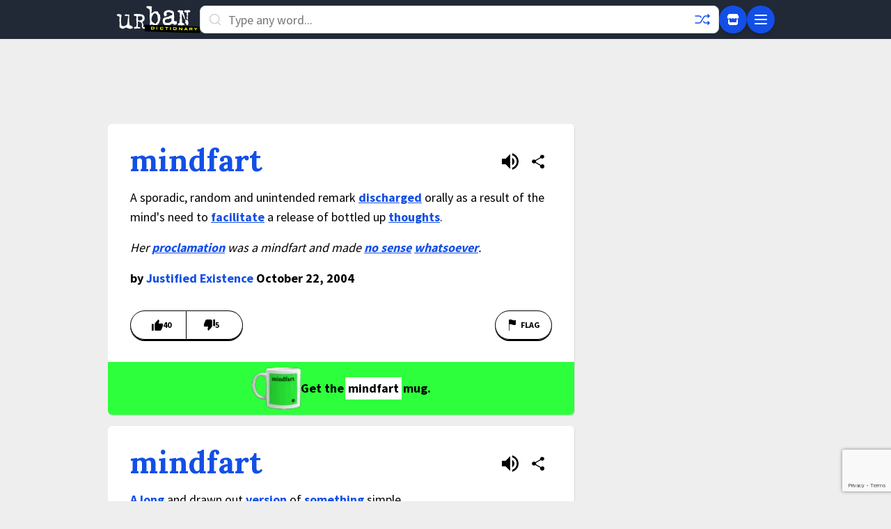

--- FILE ---
content_type: text/html; charset=utf-8
request_url: https://www.google.com/recaptcha/enterprise/anchor?ar=1&k=6Ld5tgYsAAAAAJbQ7kZJJ83v681QB5eCKA2rxyEP&co=aHR0cHM6Ly93d3cudXJiYW5kaWN0aW9uYXJ5LmNvbTo0NDM.&hl=en&v=PoyoqOPhxBO7pBk68S4YbpHZ&size=invisible&anchor-ms=20000&execute-ms=30000&cb=5yblon4rdqyq
body_size: 48541
content:
<!DOCTYPE HTML><html dir="ltr" lang="en"><head><meta http-equiv="Content-Type" content="text/html; charset=UTF-8">
<meta http-equiv="X-UA-Compatible" content="IE=edge">
<title>reCAPTCHA</title>
<style type="text/css">
/* cyrillic-ext */
@font-face {
  font-family: 'Roboto';
  font-style: normal;
  font-weight: 400;
  font-stretch: 100%;
  src: url(//fonts.gstatic.com/s/roboto/v48/KFO7CnqEu92Fr1ME7kSn66aGLdTylUAMa3GUBHMdazTgWw.woff2) format('woff2');
  unicode-range: U+0460-052F, U+1C80-1C8A, U+20B4, U+2DE0-2DFF, U+A640-A69F, U+FE2E-FE2F;
}
/* cyrillic */
@font-face {
  font-family: 'Roboto';
  font-style: normal;
  font-weight: 400;
  font-stretch: 100%;
  src: url(//fonts.gstatic.com/s/roboto/v48/KFO7CnqEu92Fr1ME7kSn66aGLdTylUAMa3iUBHMdazTgWw.woff2) format('woff2');
  unicode-range: U+0301, U+0400-045F, U+0490-0491, U+04B0-04B1, U+2116;
}
/* greek-ext */
@font-face {
  font-family: 'Roboto';
  font-style: normal;
  font-weight: 400;
  font-stretch: 100%;
  src: url(//fonts.gstatic.com/s/roboto/v48/KFO7CnqEu92Fr1ME7kSn66aGLdTylUAMa3CUBHMdazTgWw.woff2) format('woff2');
  unicode-range: U+1F00-1FFF;
}
/* greek */
@font-face {
  font-family: 'Roboto';
  font-style: normal;
  font-weight: 400;
  font-stretch: 100%;
  src: url(//fonts.gstatic.com/s/roboto/v48/KFO7CnqEu92Fr1ME7kSn66aGLdTylUAMa3-UBHMdazTgWw.woff2) format('woff2');
  unicode-range: U+0370-0377, U+037A-037F, U+0384-038A, U+038C, U+038E-03A1, U+03A3-03FF;
}
/* math */
@font-face {
  font-family: 'Roboto';
  font-style: normal;
  font-weight: 400;
  font-stretch: 100%;
  src: url(//fonts.gstatic.com/s/roboto/v48/KFO7CnqEu92Fr1ME7kSn66aGLdTylUAMawCUBHMdazTgWw.woff2) format('woff2');
  unicode-range: U+0302-0303, U+0305, U+0307-0308, U+0310, U+0312, U+0315, U+031A, U+0326-0327, U+032C, U+032F-0330, U+0332-0333, U+0338, U+033A, U+0346, U+034D, U+0391-03A1, U+03A3-03A9, U+03B1-03C9, U+03D1, U+03D5-03D6, U+03F0-03F1, U+03F4-03F5, U+2016-2017, U+2034-2038, U+203C, U+2040, U+2043, U+2047, U+2050, U+2057, U+205F, U+2070-2071, U+2074-208E, U+2090-209C, U+20D0-20DC, U+20E1, U+20E5-20EF, U+2100-2112, U+2114-2115, U+2117-2121, U+2123-214F, U+2190, U+2192, U+2194-21AE, U+21B0-21E5, U+21F1-21F2, U+21F4-2211, U+2213-2214, U+2216-22FF, U+2308-230B, U+2310, U+2319, U+231C-2321, U+2336-237A, U+237C, U+2395, U+239B-23B7, U+23D0, U+23DC-23E1, U+2474-2475, U+25AF, U+25B3, U+25B7, U+25BD, U+25C1, U+25CA, U+25CC, U+25FB, U+266D-266F, U+27C0-27FF, U+2900-2AFF, U+2B0E-2B11, U+2B30-2B4C, U+2BFE, U+3030, U+FF5B, U+FF5D, U+1D400-1D7FF, U+1EE00-1EEFF;
}
/* symbols */
@font-face {
  font-family: 'Roboto';
  font-style: normal;
  font-weight: 400;
  font-stretch: 100%;
  src: url(//fonts.gstatic.com/s/roboto/v48/KFO7CnqEu92Fr1ME7kSn66aGLdTylUAMaxKUBHMdazTgWw.woff2) format('woff2');
  unicode-range: U+0001-000C, U+000E-001F, U+007F-009F, U+20DD-20E0, U+20E2-20E4, U+2150-218F, U+2190, U+2192, U+2194-2199, U+21AF, U+21E6-21F0, U+21F3, U+2218-2219, U+2299, U+22C4-22C6, U+2300-243F, U+2440-244A, U+2460-24FF, U+25A0-27BF, U+2800-28FF, U+2921-2922, U+2981, U+29BF, U+29EB, U+2B00-2BFF, U+4DC0-4DFF, U+FFF9-FFFB, U+10140-1018E, U+10190-1019C, U+101A0, U+101D0-101FD, U+102E0-102FB, U+10E60-10E7E, U+1D2C0-1D2D3, U+1D2E0-1D37F, U+1F000-1F0FF, U+1F100-1F1AD, U+1F1E6-1F1FF, U+1F30D-1F30F, U+1F315, U+1F31C, U+1F31E, U+1F320-1F32C, U+1F336, U+1F378, U+1F37D, U+1F382, U+1F393-1F39F, U+1F3A7-1F3A8, U+1F3AC-1F3AF, U+1F3C2, U+1F3C4-1F3C6, U+1F3CA-1F3CE, U+1F3D4-1F3E0, U+1F3ED, U+1F3F1-1F3F3, U+1F3F5-1F3F7, U+1F408, U+1F415, U+1F41F, U+1F426, U+1F43F, U+1F441-1F442, U+1F444, U+1F446-1F449, U+1F44C-1F44E, U+1F453, U+1F46A, U+1F47D, U+1F4A3, U+1F4B0, U+1F4B3, U+1F4B9, U+1F4BB, U+1F4BF, U+1F4C8-1F4CB, U+1F4D6, U+1F4DA, U+1F4DF, U+1F4E3-1F4E6, U+1F4EA-1F4ED, U+1F4F7, U+1F4F9-1F4FB, U+1F4FD-1F4FE, U+1F503, U+1F507-1F50B, U+1F50D, U+1F512-1F513, U+1F53E-1F54A, U+1F54F-1F5FA, U+1F610, U+1F650-1F67F, U+1F687, U+1F68D, U+1F691, U+1F694, U+1F698, U+1F6AD, U+1F6B2, U+1F6B9-1F6BA, U+1F6BC, U+1F6C6-1F6CF, U+1F6D3-1F6D7, U+1F6E0-1F6EA, U+1F6F0-1F6F3, U+1F6F7-1F6FC, U+1F700-1F7FF, U+1F800-1F80B, U+1F810-1F847, U+1F850-1F859, U+1F860-1F887, U+1F890-1F8AD, U+1F8B0-1F8BB, U+1F8C0-1F8C1, U+1F900-1F90B, U+1F93B, U+1F946, U+1F984, U+1F996, U+1F9E9, U+1FA00-1FA6F, U+1FA70-1FA7C, U+1FA80-1FA89, U+1FA8F-1FAC6, U+1FACE-1FADC, U+1FADF-1FAE9, U+1FAF0-1FAF8, U+1FB00-1FBFF;
}
/* vietnamese */
@font-face {
  font-family: 'Roboto';
  font-style: normal;
  font-weight: 400;
  font-stretch: 100%;
  src: url(//fonts.gstatic.com/s/roboto/v48/KFO7CnqEu92Fr1ME7kSn66aGLdTylUAMa3OUBHMdazTgWw.woff2) format('woff2');
  unicode-range: U+0102-0103, U+0110-0111, U+0128-0129, U+0168-0169, U+01A0-01A1, U+01AF-01B0, U+0300-0301, U+0303-0304, U+0308-0309, U+0323, U+0329, U+1EA0-1EF9, U+20AB;
}
/* latin-ext */
@font-face {
  font-family: 'Roboto';
  font-style: normal;
  font-weight: 400;
  font-stretch: 100%;
  src: url(//fonts.gstatic.com/s/roboto/v48/KFO7CnqEu92Fr1ME7kSn66aGLdTylUAMa3KUBHMdazTgWw.woff2) format('woff2');
  unicode-range: U+0100-02BA, U+02BD-02C5, U+02C7-02CC, U+02CE-02D7, U+02DD-02FF, U+0304, U+0308, U+0329, U+1D00-1DBF, U+1E00-1E9F, U+1EF2-1EFF, U+2020, U+20A0-20AB, U+20AD-20C0, U+2113, U+2C60-2C7F, U+A720-A7FF;
}
/* latin */
@font-face {
  font-family: 'Roboto';
  font-style: normal;
  font-weight: 400;
  font-stretch: 100%;
  src: url(//fonts.gstatic.com/s/roboto/v48/KFO7CnqEu92Fr1ME7kSn66aGLdTylUAMa3yUBHMdazQ.woff2) format('woff2');
  unicode-range: U+0000-00FF, U+0131, U+0152-0153, U+02BB-02BC, U+02C6, U+02DA, U+02DC, U+0304, U+0308, U+0329, U+2000-206F, U+20AC, U+2122, U+2191, U+2193, U+2212, U+2215, U+FEFF, U+FFFD;
}
/* cyrillic-ext */
@font-face {
  font-family: 'Roboto';
  font-style: normal;
  font-weight: 500;
  font-stretch: 100%;
  src: url(//fonts.gstatic.com/s/roboto/v48/KFO7CnqEu92Fr1ME7kSn66aGLdTylUAMa3GUBHMdazTgWw.woff2) format('woff2');
  unicode-range: U+0460-052F, U+1C80-1C8A, U+20B4, U+2DE0-2DFF, U+A640-A69F, U+FE2E-FE2F;
}
/* cyrillic */
@font-face {
  font-family: 'Roboto';
  font-style: normal;
  font-weight: 500;
  font-stretch: 100%;
  src: url(//fonts.gstatic.com/s/roboto/v48/KFO7CnqEu92Fr1ME7kSn66aGLdTylUAMa3iUBHMdazTgWw.woff2) format('woff2');
  unicode-range: U+0301, U+0400-045F, U+0490-0491, U+04B0-04B1, U+2116;
}
/* greek-ext */
@font-face {
  font-family: 'Roboto';
  font-style: normal;
  font-weight: 500;
  font-stretch: 100%;
  src: url(//fonts.gstatic.com/s/roboto/v48/KFO7CnqEu92Fr1ME7kSn66aGLdTylUAMa3CUBHMdazTgWw.woff2) format('woff2');
  unicode-range: U+1F00-1FFF;
}
/* greek */
@font-face {
  font-family: 'Roboto';
  font-style: normal;
  font-weight: 500;
  font-stretch: 100%;
  src: url(//fonts.gstatic.com/s/roboto/v48/KFO7CnqEu92Fr1ME7kSn66aGLdTylUAMa3-UBHMdazTgWw.woff2) format('woff2');
  unicode-range: U+0370-0377, U+037A-037F, U+0384-038A, U+038C, U+038E-03A1, U+03A3-03FF;
}
/* math */
@font-face {
  font-family: 'Roboto';
  font-style: normal;
  font-weight: 500;
  font-stretch: 100%;
  src: url(//fonts.gstatic.com/s/roboto/v48/KFO7CnqEu92Fr1ME7kSn66aGLdTylUAMawCUBHMdazTgWw.woff2) format('woff2');
  unicode-range: U+0302-0303, U+0305, U+0307-0308, U+0310, U+0312, U+0315, U+031A, U+0326-0327, U+032C, U+032F-0330, U+0332-0333, U+0338, U+033A, U+0346, U+034D, U+0391-03A1, U+03A3-03A9, U+03B1-03C9, U+03D1, U+03D5-03D6, U+03F0-03F1, U+03F4-03F5, U+2016-2017, U+2034-2038, U+203C, U+2040, U+2043, U+2047, U+2050, U+2057, U+205F, U+2070-2071, U+2074-208E, U+2090-209C, U+20D0-20DC, U+20E1, U+20E5-20EF, U+2100-2112, U+2114-2115, U+2117-2121, U+2123-214F, U+2190, U+2192, U+2194-21AE, U+21B0-21E5, U+21F1-21F2, U+21F4-2211, U+2213-2214, U+2216-22FF, U+2308-230B, U+2310, U+2319, U+231C-2321, U+2336-237A, U+237C, U+2395, U+239B-23B7, U+23D0, U+23DC-23E1, U+2474-2475, U+25AF, U+25B3, U+25B7, U+25BD, U+25C1, U+25CA, U+25CC, U+25FB, U+266D-266F, U+27C0-27FF, U+2900-2AFF, U+2B0E-2B11, U+2B30-2B4C, U+2BFE, U+3030, U+FF5B, U+FF5D, U+1D400-1D7FF, U+1EE00-1EEFF;
}
/* symbols */
@font-face {
  font-family: 'Roboto';
  font-style: normal;
  font-weight: 500;
  font-stretch: 100%;
  src: url(//fonts.gstatic.com/s/roboto/v48/KFO7CnqEu92Fr1ME7kSn66aGLdTylUAMaxKUBHMdazTgWw.woff2) format('woff2');
  unicode-range: U+0001-000C, U+000E-001F, U+007F-009F, U+20DD-20E0, U+20E2-20E4, U+2150-218F, U+2190, U+2192, U+2194-2199, U+21AF, U+21E6-21F0, U+21F3, U+2218-2219, U+2299, U+22C4-22C6, U+2300-243F, U+2440-244A, U+2460-24FF, U+25A0-27BF, U+2800-28FF, U+2921-2922, U+2981, U+29BF, U+29EB, U+2B00-2BFF, U+4DC0-4DFF, U+FFF9-FFFB, U+10140-1018E, U+10190-1019C, U+101A0, U+101D0-101FD, U+102E0-102FB, U+10E60-10E7E, U+1D2C0-1D2D3, U+1D2E0-1D37F, U+1F000-1F0FF, U+1F100-1F1AD, U+1F1E6-1F1FF, U+1F30D-1F30F, U+1F315, U+1F31C, U+1F31E, U+1F320-1F32C, U+1F336, U+1F378, U+1F37D, U+1F382, U+1F393-1F39F, U+1F3A7-1F3A8, U+1F3AC-1F3AF, U+1F3C2, U+1F3C4-1F3C6, U+1F3CA-1F3CE, U+1F3D4-1F3E0, U+1F3ED, U+1F3F1-1F3F3, U+1F3F5-1F3F7, U+1F408, U+1F415, U+1F41F, U+1F426, U+1F43F, U+1F441-1F442, U+1F444, U+1F446-1F449, U+1F44C-1F44E, U+1F453, U+1F46A, U+1F47D, U+1F4A3, U+1F4B0, U+1F4B3, U+1F4B9, U+1F4BB, U+1F4BF, U+1F4C8-1F4CB, U+1F4D6, U+1F4DA, U+1F4DF, U+1F4E3-1F4E6, U+1F4EA-1F4ED, U+1F4F7, U+1F4F9-1F4FB, U+1F4FD-1F4FE, U+1F503, U+1F507-1F50B, U+1F50D, U+1F512-1F513, U+1F53E-1F54A, U+1F54F-1F5FA, U+1F610, U+1F650-1F67F, U+1F687, U+1F68D, U+1F691, U+1F694, U+1F698, U+1F6AD, U+1F6B2, U+1F6B9-1F6BA, U+1F6BC, U+1F6C6-1F6CF, U+1F6D3-1F6D7, U+1F6E0-1F6EA, U+1F6F0-1F6F3, U+1F6F7-1F6FC, U+1F700-1F7FF, U+1F800-1F80B, U+1F810-1F847, U+1F850-1F859, U+1F860-1F887, U+1F890-1F8AD, U+1F8B0-1F8BB, U+1F8C0-1F8C1, U+1F900-1F90B, U+1F93B, U+1F946, U+1F984, U+1F996, U+1F9E9, U+1FA00-1FA6F, U+1FA70-1FA7C, U+1FA80-1FA89, U+1FA8F-1FAC6, U+1FACE-1FADC, U+1FADF-1FAE9, U+1FAF0-1FAF8, U+1FB00-1FBFF;
}
/* vietnamese */
@font-face {
  font-family: 'Roboto';
  font-style: normal;
  font-weight: 500;
  font-stretch: 100%;
  src: url(//fonts.gstatic.com/s/roboto/v48/KFO7CnqEu92Fr1ME7kSn66aGLdTylUAMa3OUBHMdazTgWw.woff2) format('woff2');
  unicode-range: U+0102-0103, U+0110-0111, U+0128-0129, U+0168-0169, U+01A0-01A1, U+01AF-01B0, U+0300-0301, U+0303-0304, U+0308-0309, U+0323, U+0329, U+1EA0-1EF9, U+20AB;
}
/* latin-ext */
@font-face {
  font-family: 'Roboto';
  font-style: normal;
  font-weight: 500;
  font-stretch: 100%;
  src: url(//fonts.gstatic.com/s/roboto/v48/KFO7CnqEu92Fr1ME7kSn66aGLdTylUAMa3KUBHMdazTgWw.woff2) format('woff2');
  unicode-range: U+0100-02BA, U+02BD-02C5, U+02C7-02CC, U+02CE-02D7, U+02DD-02FF, U+0304, U+0308, U+0329, U+1D00-1DBF, U+1E00-1E9F, U+1EF2-1EFF, U+2020, U+20A0-20AB, U+20AD-20C0, U+2113, U+2C60-2C7F, U+A720-A7FF;
}
/* latin */
@font-face {
  font-family: 'Roboto';
  font-style: normal;
  font-weight: 500;
  font-stretch: 100%;
  src: url(//fonts.gstatic.com/s/roboto/v48/KFO7CnqEu92Fr1ME7kSn66aGLdTylUAMa3yUBHMdazQ.woff2) format('woff2');
  unicode-range: U+0000-00FF, U+0131, U+0152-0153, U+02BB-02BC, U+02C6, U+02DA, U+02DC, U+0304, U+0308, U+0329, U+2000-206F, U+20AC, U+2122, U+2191, U+2193, U+2212, U+2215, U+FEFF, U+FFFD;
}
/* cyrillic-ext */
@font-face {
  font-family: 'Roboto';
  font-style: normal;
  font-weight: 900;
  font-stretch: 100%;
  src: url(//fonts.gstatic.com/s/roboto/v48/KFO7CnqEu92Fr1ME7kSn66aGLdTylUAMa3GUBHMdazTgWw.woff2) format('woff2');
  unicode-range: U+0460-052F, U+1C80-1C8A, U+20B4, U+2DE0-2DFF, U+A640-A69F, U+FE2E-FE2F;
}
/* cyrillic */
@font-face {
  font-family: 'Roboto';
  font-style: normal;
  font-weight: 900;
  font-stretch: 100%;
  src: url(//fonts.gstatic.com/s/roboto/v48/KFO7CnqEu92Fr1ME7kSn66aGLdTylUAMa3iUBHMdazTgWw.woff2) format('woff2');
  unicode-range: U+0301, U+0400-045F, U+0490-0491, U+04B0-04B1, U+2116;
}
/* greek-ext */
@font-face {
  font-family: 'Roboto';
  font-style: normal;
  font-weight: 900;
  font-stretch: 100%;
  src: url(//fonts.gstatic.com/s/roboto/v48/KFO7CnqEu92Fr1ME7kSn66aGLdTylUAMa3CUBHMdazTgWw.woff2) format('woff2');
  unicode-range: U+1F00-1FFF;
}
/* greek */
@font-face {
  font-family: 'Roboto';
  font-style: normal;
  font-weight: 900;
  font-stretch: 100%;
  src: url(//fonts.gstatic.com/s/roboto/v48/KFO7CnqEu92Fr1ME7kSn66aGLdTylUAMa3-UBHMdazTgWw.woff2) format('woff2');
  unicode-range: U+0370-0377, U+037A-037F, U+0384-038A, U+038C, U+038E-03A1, U+03A3-03FF;
}
/* math */
@font-face {
  font-family: 'Roboto';
  font-style: normal;
  font-weight: 900;
  font-stretch: 100%;
  src: url(//fonts.gstatic.com/s/roboto/v48/KFO7CnqEu92Fr1ME7kSn66aGLdTylUAMawCUBHMdazTgWw.woff2) format('woff2');
  unicode-range: U+0302-0303, U+0305, U+0307-0308, U+0310, U+0312, U+0315, U+031A, U+0326-0327, U+032C, U+032F-0330, U+0332-0333, U+0338, U+033A, U+0346, U+034D, U+0391-03A1, U+03A3-03A9, U+03B1-03C9, U+03D1, U+03D5-03D6, U+03F0-03F1, U+03F4-03F5, U+2016-2017, U+2034-2038, U+203C, U+2040, U+2043, U+2047, U+2050, U+2057, U+205F, U+2070-2071, U+2074-208E, U+2090-209C, U+20D0-20DC, U+20E1, U+20E5-20EF, U+2100-2112, U+2114-2115, U+2117-2121, U+2123-214F, U+2190, U+2192, U+2194-21AE, U+21B0-21E5, U+21F1-21F2, U+21F4-2211, U+2213-2214, U+2216-22FF, U+2308-230B, U+2310, U+2319, U+231C-2321, U+2336-237A, U+237C, U+2395, U+239B-23B7, U+23D0, U+23DC-23E1, U+2474-2475, U+25AF, U+25B3, U+25B7, U+25BD, U+25C1, U+25CA, U+25CC, U+25FB, U+266D-266F, U+27C0-27FF, U+2900-2AFF, U+2B0E-2B11, U+2B30-2B4C, U+2BFE, U+3030, U+FF5B, U+FF5D, U+1D400-1D7FF, U+1EE00-1EEFF;
}
/* symbols */
@font-face {
  font-family: 'Roboto';
  font-style: normal;
  font-weight: 900;
  font-stretch: 100%;
  src: url(//fonts.gstatic.com/s/roboto/v48/KFO7CnqEu92Fr1ME7kSn66aGLdTylUAMaxKUBHMdazTgWw.woff2) format('woff2');
  unicode-range: U+0001-000C, U+000E-001F, U+007F-009F, U+20DD-20E0, U+20E2-20E4, U+2150-218F, U+2190, U+2192, U+2194-2199, U+21AF, U+21E6-21F0, U+21F3, U+2218-2219, U+2299, U+22C4-22C6, U+2300-243F, U+2440-244A, U+2460-24FF, U+25A0-27BF, U+2800-28FF, U+2921-2922, U+2981, U+29BF, U+29EB, U+2B00-2BFF, U+4DC0-4DFF, U+FFF9-FFFB, U+10140-1018E, U+10190-1019C, U+101A0, U+101D0-101FD, U+102E0-102FB, U+10E60-10E7E, U+1D2C0-1D2D3, U+1D2E0-1D37F, U+1F000-1F0FF, U+1F100-1F1AD, U+1F1E6-1F1FF, U+1F30D-1F30F, U+1F315, U+1F31C, U+1F31E, U+1F320-1F32C, U+1F336, U+1F378, U+1F37D, U+1F382, U+1F393-1F39F, U+1F3A7-1F3A8, U+1F3AC-1F3AF, U+1F3C2, U+1F3C4-1F3C6, U+1F3CA-1F3CE, U+1F3D4-1F3E0, U+1F3ED, U+1F3F1-1F3F3, U+1F3F5-1F3F7, U+1F408, U+1F415, U+1F41F, U+1F426, U+1F43F, U+1F441-1F442, U+1F444, U+1F446-1F449, U+1F44C-1F44E, U+1F453, U+1F46A, U+1F47D, U+1F4A3, U+1F4B0, U+1F4B3, U+1F4B9, U+1F4BB, U+1F4BF, U+1F4C8-1F4CB, U+1F4D6, U+1F4DA, U+1F4DF, U+1F4E3-1F4E6, U+1F4EA-1F4ED, U+1F4F7, U+1F4F9-1F4FB, U+1F4FD-1F4FE, U+1F503, U+1F507-1F50B, U+1F50D, U+1F512-1F513, U+1F53E-1F54A, U+1F54F-1F5FA, U+1F610, U+1F650-1F67F, U+1F687, U+1F68D, U+1F691, U+1F694, U+1F698, U+1F6AD, U+1F6B2, U+1F6B9-1F6BA, U+1F6BC, U+1F6C6-1F6CF, U+1F6D3-1F6D7, U+1F6E0-1F6EA, U+1F6F0-1F6F3, U+1F6F7-1F6FC, U+1F700-1F7FF, U+1F800-1F80B, U+1F810-1F847, U+1F850-1F859, U+1F860-1F887, U+1F890-1F8AD, U+1F8B0-1F8BB, U+1F8C0-1F8C1, U+1F900-1F90B, U+1F93B, U+1F946, U+1F984, U+1F996, U+1F9E9, U+1FA00-1FA6F, U+1FA70-1FA7C, U+1FA80-1FA89, U+1FA8F-1FAC6, U+1FACE-1FADC, U+1FADF-1FAE9, U+1FAF0-1FAF8, U+1FB00-1FBFF;
}
/* vietnamese */
@font-face {
  font-family: 'Roboto';
  font-style: normal;
  font-weight: 900;
  font-stretch: 100%;
  src: url(//fonts.gstatic.com/s/roboto/v48/KFO7CnqEu92Fr1ME7kSn66aGLdTylUAMa3OUBHMdazTgWw.woff2) format('woff2');
  unicode-range: U+0102-0103, U+0110-0111, U+0128-0129, U+0168-0169, U+01A0-01A1, U+01AF-01B0, U+0300-0301, U+0303-0304, U+0308-0309, U+0323, U+0329, U+1EA0-1EF9, U+20AB;
}
/* latin-ext */
@font-face {
  font-family: 'Roboto';
  font-style: normal;
  font-weight: 900;
  font-stretch: 100%;
  src: url(//fonts.gstatic.com/s/roboto/v48/KFO7CnqEu92Fr1ME7kSn66aGLdTylUAMa3KUBHMdazTgWw.woff2) format('woff2');
  unicode-range: U+0100-02BA, U+02BD-02C5, U+02C7-02CC, U+02CE-02D7, U+02DD-02FF, U+0304, U+0308, U+0329, U+1D00-1DBF, U+1E00-1E9F, U+1EF2-1EFF, U+2020, U+20A0-20AB, U+20AD-20C0, U+2113, U+2C60-2C7F, U+A720-A7FF;
}
/* latin */
@font-face {
  font-family: 'Roboto';
  font-style: normal;
  font-weight: 900;
  font-stretch: 100%;
  src: url(//fonts.gstatic.com/s/roboto/v48/KFO7CnqEu92Fr1ME7kSn66aGLdTylUAMa3yUBHMdazQ.woff2) format('woff2');
  unicode-range: U+0000-00FF, U+0131, U+0152-0153, U+02BB-02BC, U+02C6, U+02DA, U+02DC, U+0304, U+0308, U+0329, U+2000-206F, U+20AC, U+2122, U+2191, U+2193, U+2212, U+2215, U+FEFF, U+FFFD;
}

</style>
<link rel="stylesheet" type="text/css" href="https://www.gstatic.com/recaptcha/releases/PoyoqOPhxBO7pBk68S4YbpHZ/styles__ltr.css">
<script nonce="CsvJit66P4N8GHJ3JPmDMw" type="text/javascript">window['__recaptcha_api'] = 'https://www.google.com/recaptcha/enterprise/';</script>
<script type="text/javascript" src="https://www.gstatic.com/recaptcha/releases/PoyoqOPhxBO7pBk68S4YbpHZ/recaptcha__en.js" nonce="CsvJit66P4N8GHJ3JPmDMw">
      
    </script></head>
<body><div id="rc-anchor-alert" class="rc-anchor-alert"></div>
<input type="hidden" id="recaptcha-token" value="[base64]">
<script type="text/javascript" nonce="CsvJit66P4N8GHJ3JPmDMw">
      recaptcha.anchor.Main.init("[\x22ainput\x22,[\x22bgdata\x22,\x22\x22,\[base64]/[base64]/[base64]/[base64]/[base64]/UltsKytdPUU6KEU8MjA0OD9SW2wrK109RT4+NnwxOTI6KChFJjY0NTEyKT09NTUyOTYmJk0rMTxjLmxlbmd0aCYmKGMuY2hhckNvZGVBdChNKzEpJjY0NTEyKT09NTYzMjA/[base64]/[base64]/[base64]/[base64]/[base64]/[base64]/[base64]\x22,\[base64]\\u003d\x22,\[base64]/DmcKCw4g/Dz/[base64]/Ch0lHcGRHQMOeGXN6VG/Ds37Cv8OawpTClcOWBl/Ci0HCjhMiXw7CnMOMw7l7w7tBwr5Ewq5qYCbCoGbDnsO6Y8ONKcK5eyApwqfCimkHw4/CkGrCrsO6X8O4bQzCnsOBwr7Dn8K2w4oBw7bCnMOSwrHCvlh/wrhRDWrDg8Kmw4rCr8KQejMYNwEmwqkpU8K3wpNMEsOTwqrDocOZwpbDmMKjw6tZw67DtsOzw55xwrtWwqTCkwAsfcK/[base64]/CucKNWcO9fcKXYsOpw5Bowr1Sw4FPw7XCucOzw6wLXcO1B3fCnAzCqjfDjMKHwrHCrX/ClcKudTU0dSfClRnDksOeLsKUZ1nCn8KQC0IbTMKUQ2PCrsK5EMOww4N6THE2w6rDqcKKwpPDhTRtwpjDiMKjZcKJE8OSaA/DpkFCdB/DqjTCgwTDnAM6wpRsI8OMw4JmJcOmVcKaPMO1woFMCB3DncKSw6NYA8OvwqxqwqvCkC5tw4fDoT9sbn55Sx7CosKRwq9LwpHDnsOlw4ouw6zDhHIBw6EWQsKPacOaesKCwrzCl8KKIBvDj34hwqoHwpJHwrM2w79xDcKaw6/[base64]/Dj8KTOUPDq2XDtRTDjhk0DMKVQMOCXMOhw7g9wqg8wrzDgMKMwpLCsSvCusO0wrsUw5zCnF/DmgwRNRQ6JzTCgsKLwoEDBsOPwpVXwq1Vwq8FbsOnw5LCncOxdwt0JcOGwodQw5TCkC4YbcOzQE/DgsO/GMK/IsODw75IwpN/csOnYMKiA8OawpzDuMKNw6TDncOhCRzDkcOdwp98wpnDrW17w6Z6wp/[base64]/DtQ/DhSsVwoTCk8KbHHIzwqMGw6XDo8OjwpsdDcKLbMKrw68wwrpQQcKUw6/CtMO0w7Z+VMOeaS/ClxPDoMKJXX/[base64]/DgMO/[base64]/[base64]/[base64]/HF0/K2jCnTzDgMO3wrnCtsK1W3jCt0fDg8OnTcO4wp3CnBxpw5wYPcKESSRtV8OCwo8gw6vDoWZYLMKhHwtaw6/DtMK5wpjDqcKXw4TCq8KIwqxyIsKjwo1uwp7CkcKJBXIiw57DmMK+wpjCpsK+GcKWw6ULdGZnw4U2woh7CFdUw60PKsKLw7UsCQLDpBogcnnCncKiw5vDgMOqw4RwP1rCpT3CuCDDkcOOITDCvDHCucKmw7BXwqjDlMOWbsKawqo5Kwhjw5bDisKJYTp0IcOYIsKpJU/Ct8Oswp5jGcOFGDNTw6/CkMOuU8Ozw5PChk/Cj1UzaTUrY3PCjsKKwozCim01TsODP8O8w4DDrcOPLcOYw6oJJ8OKwqsVwo1Ww6bCqsKeV8KMwrHDuMOsDcONwoDCmsOww6fDrBDDrTlowq5oJ8KOw4bCvMKXUcKWw7/[base64]/DkcKhJkEDw6t6KCR2F8OjKMOsacKrwpdWw4tpORsIw6fDpQ5Kwqtpw7DDrQgbwpfDgcOtwpnCn31eTiRtVxbClcOIBw8+woVaccO5w5lNSsKZMcKCw7HDlCbDn8Olw6HCth5VwpTDpVfCgMK3OcKww6XDkkhvw51cQcOfw61FWnvDvUVdSMOTwpTDtcOxw6/CqAVRwqEzOS3Dgg/CsjTDqcOCZDUgw77Di8Klw67DpsKdwp3CtsOrHArDuMKMw5/CqV0KwqTCjXTDkcOwS8Kkwr3CicKyJxvDqVDCvMK/[base64]/DkcO4wp3CjhQyWMOLw4DCiQINLkfDmlXDqVdhw4xiAsKcworDmcK/JjI4w73CribCvgZ2wpAZw7DCn0o9YhEzwobCvsKLd8KKLiTDkEzCj8Kfw4HDhWx1FMKlSU/ClQLCvMOCwqBGaCjCscKXQTEqLFvDkcOgwpJJw43ClcOBw6bClMOhwoHCtwrCmksZEnhtw57CusO9Wi/CkcK3woB7woTCmcOnwrTCqcKxwqvCl8OXw7bCvcKPR8KPZcOuwpzDnCRcw5zCsBMcQMONBjswPsOQw6Fww4lCw4XDn8KUFgB3wqEce8OvwrBSw5bChEXCp3bCh1cwwp3Chnt7w61AMG/CmVfDpsOhEcO+TxgDUsK9ScOzO27DgjHCp8OUflDDncKYwr/DuA5UfMOgUMKww7cXecKJw4HDsQ1sw6XDh8ObYyXDjUrCqsKFw6bDnhjDq2ojSMOLEyHDjSPCkcOzw5ksT8KtQTc+T8KKw4fCuRbCpMOBXcOQwrTDuMKNwpR6Wi3Ckh/DtCQwwr1+wp7DhsO9w6XCgcKNw77DnipIUcKMZ0IAbmTDh2sDwq3Duk7Ct2nChMO6w7VUw6wuCcKzXMOqTMK8w7dNXzLDo8Oyw4BkRsO5ey/CucK3wo/[base64]/HyZjHsKpw7LDuiDCoCDCniElw4jCs8OfE2TCkyRpVwfCqlPCk08Bw4NMw4DDgMOPw6XDiEvDvMKqw4TCscOsw7t9MsOgLcO9C3lWEGcYYcKUw5dzw4Fkw5k/w5gUwrJvw7YAwq7Do8KDP3JDw5thPiTCvMK0RMKUw7/Cm8OhDMO1D3rDmgHCpsOnGlvCn8OnwpvCu8OzcsO8d8O/OsKEZQHDrsOYZBo3wqF7b8OMw4wswo7DrsKHHktbwoUkZsO4RsKtM2XDrW7Dr8OyB8OECMKsccKqayJ/[base64]/DmEDDjwvDqMKLP8KsV3ZDMmJdP8K9GcOjW8ObHHATw6nCmXTCo8O4YcKIw5PClcOzwrUmaMK/wpvCmwzCucKOwoXCnxtvwol8w6XCo8Ovw7DCqj7DjFsDwqXCg8Kxw50YwpDDvjsIw7rCuytaHsOJF8Oxw4VAwqttwpTCkMKMBgtyw6lfwrfCgVjDh0nDiXDDgkQMw7RncMK2WmXDnjRGf2AkRMKEwoDCskxrw43DgsOWw4/DlnEFO1cWwrvDokvDtVB8IRxfHcK8woYdKcOiw4LDtlg4MsKKw6jCj8KMb8OAD8O/wrdFc8OOHks/[base64]/[base64]/CjWDDu2N9LMKPG8O/K1rCpMK1wrTDhMO5ZwDCmHtqX8OLD8OAwq5Xw5rCpsOxMMKXw4HClSLCnADDjm4VcsKFVDAuw7TCmhkVUMO5wr7CjXvDsyFNwrZXwqUxI1TCsgrDjR7DrgXDt3rDljPCiMOowpcdw4R1w7TCqltgwo1YwqXCtFHCucK/w7LDlsKrSsOhwqJFJhFpwqjCv8OBw5grw7zCssKUOQjDkAjDi2LDl8O1ZMOHw5A2w758wpRbw7spw71Jw4DDgcKkX8OAwrPDu8OnFMKwScO4KsKiLsKkw5fDknhJw5AOwo59wpnCk1rDiXvCtzLDtXjDni/CpDo/fUAJwpDCiDnDpcKACB03KDjDj8KodCLDqmTDtxDCosOKw5HDtMKMcVTDiRE9wpw8w7lqwqpLwopyaMKWIklwAHjCgMKsw5gkwoUKJcKUwqFXw4PDhE3CtcKVKMK5w5/Cl8KQOcKEwojDpsO3Z8OXbcOUw53DncOCw4E/w7oNwqPDmmg0wo7CoTTDrcOrwpJVw4HCmsOiT2nDpsOBNw3Cg1vChMKOMA/[base64]/CgAMzVQLDosKGKMK1woDCiizCiSU3d8KPw7V4w7x2HjU1w7DCnMKebcOwdcKqw4Zdw6zDuG3DosKCKBLCvQ3Dt8Onw5E+YDzDpxJqwpwjw5M9D0TCtMOIw7FYLG7ChsO/QTPDkGA6wqLCmmPCpV3DrDgmwr/DogbDrAIgL2drwoPCgSHClsKYdA1xW8OqAkDCr8O+w6vDrAXCosKrXXFow6xRwrlSUijCvA7DkMOKw50mw6bCjEzDqAd7w6PDsSxrL0tiwq8EwpLCtMOLw6oZw5lHacORd39HJAxGcCnCtMK3wqQwwow/w5HDucOnLcOfXMKxG2nCjzHDsMOpTwMiH0x6w6FyNUXDmsKRTcK9w7DDvFTCr8OYwoLDn8KVw4/DrSDChMOwYG/Dh8KFw7rDrcK+w6/[base64]/Cpy0CVsOUw7DDpcOLw4RTIFVtN0vCsMK6wrswA8OcRA7DtMK8M3LChcONwqJ/WMK6QMKJR8KAfcOMw65fwp/DpDEFwrpHwqvDnw1PwrnCsGU9w7rDomJzF8OfwqlJw6zDkEzDgEs6wpLCssOLw5vCs8K5w7x/O31/fVnDvEl4CsKib2HCncKuYwJeXsOvwo03NCE4V8Oyw4vDsQfDpMOgSMOaRcOyPMK8woFGaToEcCQ2KiVqwqbCsEIsAjh3w6x0w44+w7/[base64]/CsMOuEQNgdTzCkAfDoMKzw7TDmsO6w5rCjMKzc8Ofwo7CokTDug/DmmQqwqnDrcK4Z8K7F8KJQ00ZwpgswqolbmHDjhZ6w6jChDDChWJ6woXDmRjCvAVDw57Cs1M4w54pw7TDmjzCuhEhw7rCtzleGGwoI3jDoxcePsOseWDCocO4ZcOSwp9/FcKWwpHCjcOdw5nCtzXCnCYGEmFIBXR8w73CpSNUZTrCu2sHwo/CkcO5wrdlIsOgwovDmlw2CsKMAW7Dj3vCqh0DwrPCoMO9Fi57w6/DsR/ChsOXM8K9w5I6woE9w7NeYsKkRcO/w5LDmMKLSXN/w6/DnMKRw6I5XcOfw4/CmivCvcOew5Qyw43DrcKpwqrDv8KMw7HDhMKRw5lJwo/DgcK+QTslT8Khw6TDksOKw5tWZX8Zw7hIXmnClxbDiMOuw5HClcKBXcKPZi3DtChww481wrd8wpnChhLDkMOTWTbDn27DqMKQwovDhCnCkWfDrMKmw7wZKhfDqXYUwrwZw6l6woofCMOpEV5Mw4HDmsOVw7jCsCLCgg3CmkzCo1vCkR9SYsOOPXlNGsKMwr/Dlww7w7TCrC3DqsKNC8OhL0bDtcKPw6LCvhbDpCg8w47CuxoNdWVmwo10HMOUNsKjw67CtkDCmWDCn8OOC8K0GFlJUhJVw6nDp8OAwrHCgVtKGCjDs1x7KcOtTEJzd0LClGDDtyhRwpsywrpyOsK/[base64]/Cq8Oew6fCk1vChsK4acKHJsKMwoPChGVHMF11W8OVa8KIG8K0wqzCg8OJw6xew6FvwrLCuiYGw5HCrEjDiV3CvGLCpWgHwqDDhcKqEcKEwoMrRzo8w4rCrsKqcEvDglcWw5AEw5YiOsOAdhEmVcOlaUPCkwkmwrZWwrvCu8KrXcKiKcOywpR3w6/CqMKGRcKydMKMV8KgKGY+woDCvMK8c1jCt2PDv8OaBE5cZWgsCATCjsObGMOYw5V6K8Klw6ZkEWbCmgHDtXLCpiXCt8KxVFPDpMOsJ8Ktw5k/S8KSKDPCpsKqN3wyVsO7ZjZQwpJ7fcKzfjbDtsO7wqvChz9KVsKLACg8wqYdw6LCi8OfKMKgAcKIwrpWwpXCk8Kow73DmyICO8Oewox8wpPDkkUSw6/[base64]/Dh1Msb05RWyPCqVvDvi8Owq0XCFrCvR3Cu2xcMcO9w7/CmzPDt8OOW399w6R9dmNvw47DrsOKwr0IwqYBw79hwqDDlhQXbXHCj0sET8OMRMKNwpnCvWDCrjTCqHkDTMKLw75sTCXDicOBwpjConXCtcKLw5rCihpvEXvDqADDusO0wqRow4HCh0lDworDuHMbw47DqmAQCcOHTcKLOsOFwrBJw6TCo8OILnbClAzDmz3DjB/DlW7Ch37ChQLCmsKTMsK0J8KiR8KIe1jCtXUawrjCgG11Phwac1/Dr37CtkPCrMKfU2BzwrtywoRew73DuMO9UEcUw77Cj8K8wqHDlsK7wqPDk8ORU3XCsRpBI8K5wpvCsUcmwpZxQGjCtAVow7/CjcKqZRbCqcKJesOYw5TDmzw6F8OuwpzCiTtCN8O6w6wmw7pKw7PDv1XDtBsLSsOZwqEKw7IjwqwcTMOyTxTCgcKuwp4zUMKpIMKmeFnDjcK2BDMAw4QUw7vCucKwWADCtcOnb8O0esKJcMOwWMKZHcOZwp/CuQlcwrp7eMOsFcKlw4p3w6h/X8OVf8KmXcORIMKTw6AnBmTCtlnDgsO4wqfDt8OJWsKmw77DjsKPw5VREsKWCcOJw5Y5wptRw45pwqlnwq3DgcOJw5/Cl28tW8K9D8Oww59AwqLCrsKkw541fDlFw4TDihsvITzDn24mMMObw5UVwqvDmg95wofCvyPDk8KJw4nDkcOBw63Do8KswqhXH8KuIRHDtcOUG8KSJsKywpY9w53Du10hwrLDrGpww5vDk0pyYlLDmUnCsMK8wo/DqsOzw75PEjZbw5PCicKVX8K4w75swoLCtsOcw5nDssKcOMOjw7nCn0cgwokjXxEdw6ctR8OMBThVw7sEwqLCsm48w7vCgcKRPQQIYijDrwHCrMOVw47CscKtwrdLGlFPwo3Du3nCjsKGQH0iwo3CgcKQw5gRLQURw6PDmwTCusKQwogpdsK2QcOdwpvDr2/DkcKfwodGw4phAcOswpkzTMKRw5PCosK6wo3CvE7DsMK0wr9nwpNiwrppQMOjw5FZwrPCiQQiDFvDtcOnw7w4RB03wobDu1bCgsO8w6oAw57Dgw3Dtjk6VWfDkXfDhEIma0jDkSLCi8KUwr/Cg8KFw4AvR8OjacOMw4/DkgXDj3HCnjXDpjzDvHXCl8Ocw7l/wqJAw7U0Qj7Ck8OewrfDo8K+w7vCklfDr8K6w79mFSZpwpgKw6M7ZQTCkMO6wqozw49aFwzCr8KHbMK/[base64]/DlMKjw7ApfMO4w7otf8OFwqTDuMKswphZfMKjw7Aswr/CrAXCnMKzwoYVBcKKc1VkwrnCpMKwXsK/PwRgJ8Oewo9NVcKYJ8OXw6U7AQQ6W8KmEsKrwphSFsOXa8K0w6taw6vCgxLDiMONwo/ClkTDnsKyB2HDuMOnGsKxG8O8w4/DsAV8MsKpwrHDs8K6OMOuwokww5vDjTYhw7cYcMOhwqfCkcOwWcO4RHzChz8SdTR7TibCpwHCiMKzUFsewrrCiSBxwrzCscK5w7XCpcO4M0XCvgzDhwrDrHBoKsObbzIiwrDCtMOkI8OVPUkNVsK/w5siw5jDmcOlTMKqa2rDrhTCr8K4HMOaJcOMw7M+w7/CvDMNWMK9wr0MwptOwq1fw4Zsw6tMwrvCuMKPBG7Ds1FWcwnCtgDCtDA8dSQkwr1ww5vDuMOjw69wXMOoa2tYesKVJsKOVcO9wqZqwqEKZcOZBh5KwrnCq8KawpTCpx18Y0/CrUx3CMKPS1PCsVrCriPCusKdXcOcw6/CjMKIVsOLfhnCrcOYwr4mw4wOS8Kmw5jDgBfDqsKvMQ4OwoUlworDjBfDkgbDpCgdw7kSZjzCoMOtwp/DrMK7Z8OJwpXDogzDrTpCQwXCkRQzNXV+wprCmcOsJMK8wqhcw7bCnyXCscOfHU/CqsOJworCmkUpw49wwrfCl0XDtcOiw7IqwpkqMyDDgB/[base64]/Dl34KwqLCrBZyTBTDjivCiQXDgMOVB8O1wp9sTj/Clz/CrgTCmj3DmVhpwq5vw717w6HCqn3DnAfCh8KneHzChmvCq8K1IMKbZg5VEDzDtVwYwrDCk8KMw4/[base64]/w43Cj8OYc8KNdWEBwpg9MMOPwr9KLMKVMsO+wp4Zw4rCgF8hfsK+KsK5JxjDlcO4Q8KSw4LCjA4dFkBdRmwuAgEcw73DkjtReMOJw6PDucOjw6HDjMOUS8OMwoHDi8Osw77Dvy47bMO1Q1fDl8Ocw4Y0wr/DocOgFcObOgPDo1fDh0dKw7jCr8K/wqdNcU0UJMOPEHfCrcOwwojComFPV8ODVSzDsFhpw4HChMKwQR7DjXB6w5DCuATCmjZ5fUHClD09GScvIsKQwq/DuBPDjsOUdH4cwoJJw57Co0cuLsKENCzDgDIHw4/[base64]/DvizDj1zDh8O4wrN0w7/CusOUD0YRWMOdw5vDpGHCijPCuh3DrMKFGQodElNcH0Yfw5dSw44KwqzDmMKCwqM5woXDkEnCi2TDgBs2HcOrERBINsKVEcKww5DDncKZclJxw7fDu8Klwp1Ew7bDicKFT2LCocKobgXCnVE+wr0SQ8KjYhUYw5g5w5Muw6/DrBbCqw8tw6rDpcK+wo1TA8Kew4vCh8K1wrnDu3rCtgZKXz/DtMOjaiETwrpXwrN/w7PCoydxIMKLamEcfX/CpMOWwqnDmEwTwqIKJRsRCCY8w5AJI28+w6Zvw6VITxJYw6nDn8KBw7bCmsKzwptrGsOMwp/[base64]/DuAfDjMO2wq8nRhUXwoYGwot1w5PCs33DtyJ2CMKDKihew7bCmj3ClsK0GMO4LMKqAsKWw57DlMKWw5A8TDFpw5fCs8Olw4PDsMO4w6E+WcONUcOHw5slwpvCgF/[base64]/acKmfknDmcKvwrgIBcKBDkoodMOGw4l1w5HCsnLDlcOOw4sgEmArw6gCa1EVw6lzfMKhB1fDvcO3NnPCn8KLHcKHPgTCmBLCq8OiwqTClsK+FT5Zw6VzwrZ1AXVSYsOAOsOOwoPChsOlL0HCjMOVwr9Hwpxqw60Ew4bCn8K5TMOuw4PDqU/DiUbCl8KQGcO9JAwpwrPDocKVwoPDljdow5nDv8Kxw6E2F8OcJsO0JsO9Cw5uQsO1w67Cp24IbcOpVGwWfibCjmjDu8KKEXRtw7jDoXV4wrBEISzDsQA3worDvyrDrlMiQnlIw5TCm0RnTMOWw60QwojDiSIBw6/CoyR2ZsOjQsKLP8OSVcOATkzDonJkw5/[base64]/w7J7GcOLW8KNM8KGXgXDm8OIVsK9KsO3esOkwrjDl8KJBR19wp7DjMOdFQzCgMO+N8KcOsONwpZswqBLUcKUwpDDo8OIX8KoBHbCphrCocOxwo1VwodQw7wow6TCvgDDok7CrjnCtW3Do8OTUsOMwqTCq8Oww7zDlcOfw6nDm2kEMMOAU2DDrSYVwojCr2kIwqY/H17CpT3CpFjCn8ObU8OiA8OlZMOaYEB+XnMowpZEEMKEw4bCt30sw7UBw4HDm8K0TsOKw4FLw5/[base64]/EcOOwqrDqMO3esKtZREwDWnCssOrd8OXLMKdwrQPZMOawpFPI8K6woQWOyofFklZKGprFcO3HU3DrGTCqyhNw6p5woHDl8OCDhJuwodYfMOswr/DksKow53CtMOzw4/DjsOdBsO7wp4Mwr3DthfDjcK7UcKLVMOHcF3DgkdKwqYKZMOgw7LCuw93w7gAaMKlUivDtcObwp1Gwq/CqDccw7/CukBcw7nDryM4w5k9w6Z4OW3CkMK+BcOvw41xwrbCtMK+w4rCv2vDg8KFMsKPw7fDk8KlWMOlwojCsmfDnMOQMVjDviIKUcOVwqPCicO7BxN9w4Jgwqc/GGYCf8OBwoTDgcK3wrHCs2bCtsOaw5JWYR3CisKMTsOfwqrCtSAVwoDCicONwoQtJMK3woVJLcKOOz/[base64]/CiSDDhS/Do8OWd0nDhcOnwqDCuRpFwr7Cn8OzMBPCtkBWa8K+bi3DpmgvQE1RcsK8Kms/[base64]/w4rDusKqLQNnw7XDtDAJwo7CsXMkw4DCgcKoScOGw4wIw7ktXsO7EjzDnsKGfcOcSi/Dk31tS05/[base64]/CXzCq1rCtyvDhsOhw6nCgzERDV3Cs1gew4zCk8K+TW5yOGXDtwkjasKuwrLCo2nCqkXCrcO4wq3Ds2rCrFPCucOFwoHDu8KySMO9wrgoJW9deHfDlAPCsjdGw6XDnMOgYxImMsOQwqXCgmPCg3Ncwq7DgDAgK8KuXl/Ck3HDjcKvL8OFeBXDj8ORZsKbCcKnw4PDiBk2H13DuUgfwptSwqPDhcKLW8KwP8KpFMOYw5rDm8OxwoVgw4slw7XDpXLCtSEZZRZ/wpkXw7fCtk5gWFFtdGVjw7YGTXkOUcOnwrLDnjnCugBWJMKmw5whw5ERwqbDuMOjwp43LnLDrsOuVAvCm1lQwo1YwrDDnMO6U8KuwrVvwprCohl+GcOFwpvDhHHDlUfDhcK+w6kQwodyAQxaw7zDuMOnw7bCigQpw5/DvcKqw7R3eH42woPDsQPDowF5w5bCiV/DoQcCw5PCmDvDkFI3w5rDvDfCgsO3c8OqA8Omw7TCsTPDpsKMe8OycylJwoLDsm/DnsKpwrrDg8OceMOMwojDqSV8FcKRw6HDn8KZXsOLw4XDsMOOG8KAw6pJw4Z6cmkSXMOKRcKuwppzwplgwqdhaUUWIUTDqj3DocKhwpovwrQvwozDgSJXAHXDlm8NO8KVSklvScKNPMKJwqXCucO0w7jDmEoPSMOSwoXDksOtZRHDvTkWw5/DhMOWHsK7DE86w7/DhSAnQjUGw6wMwoQANcO4IMK6GH7DvMKMZ2LDqcKNDnzDucOVFjh/HCwQUsKHwpkqM09pwpZUWgDCrE4ycXpafFcpVwDCsMOWwofCjMOGcsOfIDDDpX/DvMO4A8Kdw5XCuQM4ME88w4PDucOqbEfDpcOswphOWcOkw7k/wobDtCrCl8OvOV1RJHU9Q8OGH19Tw4/CnC/[base64]/DrsKmDx0yw4zCuVPDjsODwpPDmcKswpMzwqnDosO5QizDlH7DkXsgwqE2wpXCkDFFw47CpT7CmDlrw43DsAgZKsOfw7LCgiLDux57w6Uqw4rCksK6w75lM3k2D8KXH8OjDsO3wqJEw43CrcKowps0MwY7P8OPChQrNn4+wrDCjyzCuBtbb1oew6/ChyR7wqTCkTNmw5zDn3fCrMKOfMKbGABIwqnCjMOsw6PDq8Ovw43CvcO3wrTDjcKpwqLDpHDCkkUIw4ZBwr7DrmXDs8KrEFcxEC4ow7QHO1FlwqUfC8OHHz58ey3CicKfw4/[base64]/[base64]/[base64]/DtcKfw7NZw5EGR8K2wofDgMKDBytMScOZaMOsE8O8wpB2dmt9wrk9wodtXHsgLTnCqU1JPMOYYVsMVXsNw6gCK8Knw4jCvMOqChlTw5tjIMO+HMKawql7W3rCn2tqIcKMfXfDl8OjDsKJwqxbJMKmw63DgyNaw5c/w7h+QsK/[base64]/CgcKGegg+VcO2QsOaQcOETXhfwoHDn2ANwowNShTDjMO8wrs4Bnh1w757wqbCiMKpfMOXIAxpXyLDjMOGU8OVc8KeaUkvRkbDgcKLEsOpw5LDrHLDj2VFJCjDlgo7W14Iwp7DnWTDgzvDh3vCmMK/wqXCksKyRcO2L8OKwptiUn9YZ8OCw5PCo8KWXcO9Nw59K8OTw5cZw7LDtWlxwoDDscKywpctwrRbw5LCsCvDonTDuV/Cj8KGcMKUWDZ3wpfDgVrDtQ82fl3CjDzCh8OJwozDlMOla0pmwpzDh8K/c2/CtcOlw59ww5BUJcO5IcOUe8O2wohQYsO1w7N2w5fDjUVMPxNkEMK+w7xFNMONaDgiLgAkScK3cMO8wq1Dw64owpJ1WMOfNsKCF8ORTAXCjDRbw4Rkw7rCr8K2axhVUMKPwrUpN3nDqHHCqAzCsSEEBj3CtysbUcKhNcKDG1XCm8Kiwo/Ch2XDgsOvw7lvSRRIw5tUw4/[base64]/DhX/Ds8K8M8KHwqNpQ8OOIsKpS8Kjwp7Dl20/wrDCh8O2w4Yfw53DiMOJw6TCr0XClcO9w4lnBxrDusKLWABMUsK0w6crwqQaAw8dwoITw6cVexLDhyUnEMKrUcONY8KPwqAzw7QEw4jDsURQE2LDsXVMw7d3VntVMMKKw7nDpB8ZfU/DuU/[base64]/DrcOIwq4fw55awoHDgsOcw6NddEjDi8ONwrPDhlzDicKsXsKew7bDkhjCr0jDjcKww47DvSFUQcKnOj3DuRvDscOSw4HCvA4zfWHColTDmMObI8Klw6TDmQTCrHPCmRlIw7HCtcK1T2/ChDgxQzjDrsOcfMKbIGbDpQ7DtMKHbMKuAMO/w4HDsV11w6nDqcKqITI0w4XDtzXDuXZhwq5IwrTCp05wISDCvB3CtDkeJFTDhAnDt3XCuB/Dmw4tNAZAHE/DlgUkS2c7w45la8ODBX8saXjDmUNOwqxTWcOedcOHUWpsUMOAwoPCjn9vasOKd8OVb8Ovw7g3w79lw7HCgn83wrRkwpbCoT7CosOJAE/CqxlBw4nCn8OFw79aw7RiwrZ/HsKiw4sYw4PDoVrDv1EScBlYwpTCg8KdZsOvacOPY8O6w4PCg3fCh2HChsKmXHRUUU/DpmpzNMKmBh5SJMKiFsK2SVQNGRcmf8K5w6QMwplpw4PDocK5PMOhwrsgw4HCp2Elw6N4fcKXwowZVUwdw55VYsOGw6NbF8OTwpnDlMOrw6UNwotswoJcfToeEMO1w7I5O8KiwozDoMKew4hifcKEFzBWwos1YcOkw6/DrAtyworDokVQwoccw63Cq8OywqLCg8Oxw7fDoHozwp3DsRB2MyzCicO3w5I6Ix5vBXLDlhjComkiwrhqwqPCjHtnw4PDsADDqFTDlcKnXA7CpjvDuR5ifDPCgMO3b3VLw77DpFPDrhXDt3l4w5rCksO4w7/DgXZTw7c2CcOqBMOpw4PCoMOIUMK6a8OwwpDDjMKRHcO9B8OkI8OuwqPCpMK/w4FIwqvDnS8hw4I7wr08w4o+wojDjDTDnxzCiMOow6zChyU7wqvDucOYGX58w5vDtUvDlCLDv1zCr3VkwpdRw64iw7M2TxVoAF5FEMOvIsO3woESwofChwppDhU6w4HCuMOcMcObVGkiwqXDlcKzw5/Dg8OvwqsWw6TCl8OHP8K+w6rChsK8bUsGwpXCjyjCsnnCoEPClR7CtVHCuSlYV0EhwqZ/wrDDl1RMw7bCr8OVworDi8O/w6BAwp0kA8OvwrleJ3sow7h4McOmwoZ+w7M8On1Mw6oceU/[base64]/CkW/CtHU8w4/Cg0pFfMOhw5/[base64]/CmklCJVHCt3tbC8Omw6/DiXQlGsOCFsK9wqPChDl9NBnDqMOhLyLCpxApNsOew6XDp8KBKW3DlXvCg8KAK8OwR0bDlsODCcOrwrPDkDgRwonCjcOEQMKOQcOFworCri95YB3DkBvCmBJww4Acw5bCpsKaNcKPfMK5wp5KPWVEwozCqcKCw5bCj8OhwokKCR1KLsOQMMKowpNYdyVRwoRVw5/[base64]/wqs8wrPDk23CuQsNekAUfcOWw7geH8OYw6rChsKqw5E0DwdHwqDCvSfChMKkZHl/WhHCnDXClAYsYFxtw5jDgndSUMKXXsK9AiPClsOOw5bDpxbDkcOEXRXDjMKiwqQ5w6tLRWZhdBTCr8KoN8KEKmxpP8Kmw71WwpDDvirDsGkiwrbClsOiHMOFN1bDi352wpABwqnDksKfD0LCjWIkOsObwp/CqcO+YcOwwrTCrX3DpgEmfMKLbgItXcKXU8KWwrstw6oHwo7Ct8K2w7rClVYzwpjCnFdEe8OnwqIaBsKsIBwbQcOXw4bDksOrw5LCiVHCkMKswpzDvlXDvF/DhAXDl8KSDHbDvHbCux/DtTVNwphawqpQwpPDuCEbwo3Cn2dhw57CoAzCkmrCmTzDlMK/w5gPw63DrMKNSz/CoXrCgDhKFyfDi8ORwqnCnsOfGcKHwqgUwpnDmiUEw5HCpyROYsKSw4zCv8KnGMKDwrE6wp7DtsOPRsKAwr/CgArCn8O3HV9fTy1Tw4XDrzXCsMKswqJUw7XCksKvwpjCuMKqwpckJCAcw4wJwrh4KwQIZMK/LVHChhRXSMO+wpsXw7JMwqDCugXCuMKnGkXDucKvwpZ/wqEMIMOxwoHCnSF1T8K4wqJDSlfDugxQw6fDgyLDksKrNsKNLMKuCcOZw44ewp7CosOyBMOowpDClMOjSWIRwrJ2wrzDjcObWMKswoB8wpvDgsK9w6EGQXnCvMKVYsK2PsK0aG93w7hqaVE+wrDCncKHwqh4AsKED8OWDMKNwpnDoDDCvWdhwozCq8O6w7fDrQ/[base64]/DscOJPWYawrdLw7pEMsKCSxzDm8KQaSXDtMOZK0XCsSPDjMOgK8O1YFcpwpXCq0c6w64hwrEBwq7CsSLDgsK2LcKvw5giezEQD8OxWsO2fGbCrSYWw4AUeCZQw7PCscKfRHXCiFPCk8OPKV/DvMOsSBUmHMKcw5/ChTpEw5DDocKLw5/[base64]/ZyjDm8K1R8OZJMOjwrMHw7jCp8OmHzVAZMK4MsOFZMKtEQBjOMKZw4PCqSrDp8OBwp1sF8OhG10za8OTwrfCk8OWTcOYw6U6VMOUw64AI0nDkxXCjsOawqRvW8Kqw4w0DQZMwqQ8C8O/EMOrw7Y/aMK0PxY0wpPChMKGwoUpw5fDicK0W1TCoU7DqktIOcOVw692wprDrHY2GDkqG15/wrMsBRgMK8OUEWwxNlTCm8K1D8KswpDDmcOcw4rCjRgiLcKQw4HDtDt/EMOvw7dNEU7CrgdXWl0Qw6vDjsKowo/Cm17CqjZfI8OFR1ojw5/DpgV0woTDgjLClilGw4HCpgIpIQfCplAswoHCl2/CkcKKw5t/asKwwq1YBx7DqXjDiV9FMcKQw7U0Q8ObLToxAglWDRjCjENYGMO4F8Kzwo0CJmUowo47w4jCmUdZTMOgSsK2W2rDiHJ9cMOZw4bCksOIGcO9w69Sw5DDhTIMBn0OMcOsFVDCm8K0w5cjF8OxwqcUKDw5w7jDncOrwqTCtcKkHsKwwoQHDMKdw6bDrA/CpsKcOcOFw4Ehw4nDgDgDRRbCl8OfMHlpA8OgCjlqMBfDoAvDicORw5nCryw5JTEZCj3DlMOhYsKsQzg7w4orMcOGw7lNL8OkBMOMwqFCG0pgwofDncOJfT/[base64]/SnjDq0kGfkjDiMK0w7t1Z8KowrZMwr59w68pw4LDpMKJdcOUwrlaw40kXMK2D8KOw6XDrMKLAnVaw7rCr1kcKWhRTMKubhFpwpnDiVjCkydwVMOIRMKUaDfCuVHDicOVw6/DksO8w6wOPV/[base64]/CosKqwr0Uwpgkwo7CoFnClGDCtsKoFcKALEzCpcK8CH3CtsKdNMOpw7cxwrlGemw9w4YNIRrCr8K8w4/Dr3dEwrNERsOLOMO4G8K1wr0yVXddw7PCkMKMLsKYw53Cs8OaJWNYY8Kow5fCssKOw73CtMKmCn7CpcO8w53CihzDggfDgQEbfi/[base64]/DucOcKsKNa8OjSU5Hwqxqw6ULw6fDh1oaHl3DmHRLGkZgw5F/OjgOwpNGal7Du8KTEVkJNXFtw4zCiyARXMKvw48Sw7zCmMOoDwRHw5bDkSVRw5s8XH7ChVRwFsO4w5d1w4rCi8OLSMOKTCDDq11FwrnClMKvPENRw6nCi3cVw6jCsl/DpcK6wrYUK8KhwqReTcOGKBXDsR1iwoIew4Emw7LClTTDvMOuPVXDh2nDt1vDnXTCsR9fw6EjdWzDvFLCmHxSG8KiwrHCq8KaET/[base64]/ZW7CpgzDtRPCrMKpw4MFw6TDgsKVOAvCszBGw40fTMOEJWDDnR8eGlLDscKickJ+wpg1w7BfwqtSwrhuZcO1AsKGw71Aw5cCDcOyasOHwrRIw6TDuUkCwol5wpjDscKCw5LCqE5dwp/Cr8OYCcK/w4/DusOPw6hlFy4dOsKIacO5LVAVwqAiUMOhwrPDl0xpKUfDhMKtwqpUacKjfFPCtsKSLGspwrlXw5zCk2jDl2cWDinCiMKhGMKhwpUdcwl+ATM/YMK1w75OOMOBAMKYRCMYw63DhcOYwrEWPDnCgD/ChsO2ahV/HcKVOTXCqUPCn18pQW4/w5zCk8KHwq7DgE3DhMOJw5EbL8KPwr7CnGTCicOMM8KLw7BFRcK7wp3DlWjDlCTDi8KswqrCiTfDvMKQeMK7w7DCp0JrKMKswpk8MMOof2w2YcK+wqkzwqRIwrvDtUcvwrDDp1tfQWg8EsKPBRUfElzDhF1WcR5SPhkXZTrDqx/Dsg3Coh3Ct8K/MxvDiTrDq0VAw4vDvxQCwoYpw7/[base64]/[base64]/DgAPCu8OgPS9AZAnDkXvChncLC1V+w4XDicKrw7LCqcKfIsOvXx8Mw6dpw75Bw5fDs8KMwplcP8OFQW1qO8Onw6QSw7ABYhYrw4waTMOdw6cFwrzCncK/w6IpwrbDq8OkasKRFcK3WcK+wonDicOUw6ILZwkFakwbCsOAw6PDuMKKwprCgMKowohcwqZKBFIaWwzCvh8ow4t9FcOBwqXCpxLCnMKSfB/DksKxwq3CqcOXI8ORw4bCsMO3w7/[base64]/DmTgKElJlT8OlwrkTasKJw6DCuVkhwqbCjcOtw5tHw6A8wprChsKgw4bCicOhKTHDvcK2woEZwrZ3wqsiwqkMOsOKTsO8wpBKw79HPV7CmUfCvcO8QMOuMUomwpMYe8KKazrCvS4rasOkAMKndcOSPMKyw7LCqcO2w4/[base64]/CvEDDrnMRwoZhwoEJw5VKwqvCvAvCvS3DrAF4w7oyw4Qbw4/[base64]/[base64]/Dr8OTFHRxAMOaEcKtwpcaw7Inw5Y+aRXDjBHDjcOpXxrCksODY1AUw41sacK/w48nw4w7JHEPw5rDtz/DpXnDk8OtA8KbLV/DmRFMQ8Kdw77DsMOAwrbCmzlxfyLDpG/CjsO+w7TDjjzDsibCj8KAXwHDr3PDo2PDmSfDl33DrMKbwpMlRsK8O13Cn3EzLDXCn8KOw6kuwq0xTcOZwoFewrLCvcOBw4ABwqrDk8Klw6rCjzvDmx0Tw73DuwPCkFxBT0kwaysnw457S8ODw6JHw4x2w4PDnCPDoSxBIBo9w6HCiMONfFg6wpXCpsK0w6jDtMOXBB/CtsKfUxfCoTfDv1vDt8Ogw77CiSxuwpAQURJeL8KYITbDqFo+R3XDgsKUwqjDpsK8fxjCiMOZw490fsOEwqXDo8Oewr7DtMKsVsOBw4xcwrcSwrrCnMKJwr/DvsKcwpvDlsKPwqXCskRgFyHCjsOOGMOzJVNJwqRXwpfCocK6wp7DoiPCmsKHwqPDmR5NNn0UKE/DomzDjsOAw6NtwooYKMKIworCm8OHw44jw74Aw4Mawq1JwrlnBcOnHcKrF8O1SMKdw4MzEcOuTMOywrPDjXHCt8KTAmPCp8Ohw5lgwrZIdGFpfh/DrXRLwqHCh8OCeF03wpDCoxLDqz4xasKJZRUh\x22],null,[\x22conf\x22,null,\x226Ld5tgYsAAAAAJbQ7kZJJ83v681QB5eCKA2rxyEP\x22,0,null,null,null,1,[21,125,63,73,95,87,41,43,42,83,102,105,109,121],[1017145,420],0,null,null,null,null,0,null,0,null,700,1,null,0,\[base64]/76lBhnEnQkZnOKMAhnM8xEZ\x22,0,0,null,null,1,null,0,0,null,null,null,0],\x22https://www.urbandictionary.com:443\x22,null,[3,1,1],null,null,null,1,3600,[\x22https://www.google.com/intl/en/policies/privacy/\x22,\x22https://www.google.com/intl/en/policies/terms/\x22],\x22HvgPJrWiAzWO9ZANpdWd9Nu4nuNHVsPHFDl7LQn266I\\u003d\x22,1,0,null,1,1769341749965,0,0,[124],null,[204,20],\x22RC-8A94Tz_gQco9jw\x22,null,null,null,null,null,\x220dAFcWeA4V5YLKuN-bz4E4ZN2hpsbfOpKruhtkyXYkDhGnsIQ_Nax2Lj2OxXbMugp3MgXuICK2E3uWI6jvRw5nWoYFII-IMhRUSQ\x22,1769424550220]");
    </script></body></html>